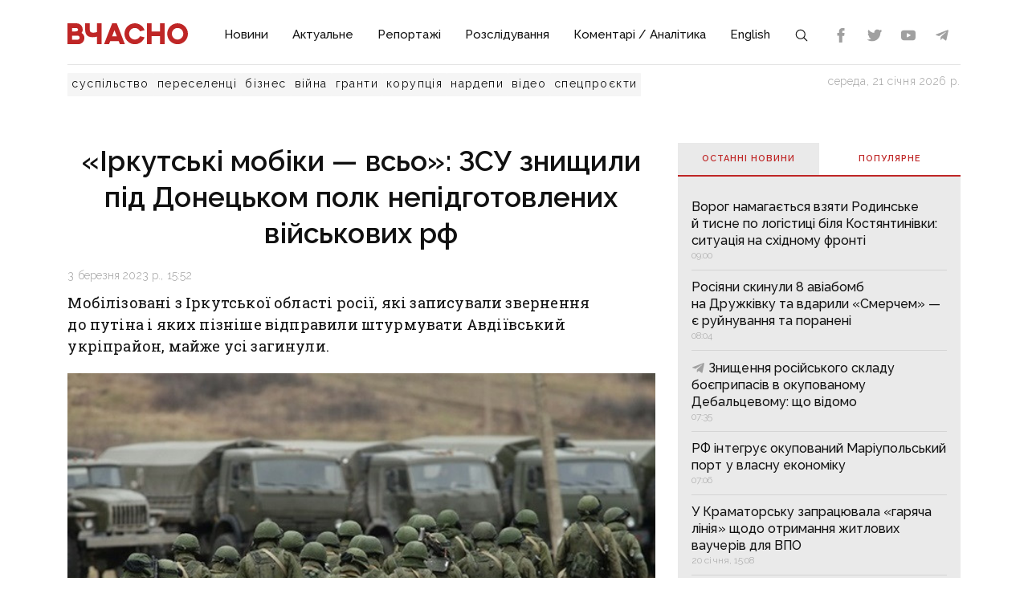

--- FILE ---
content_type: text/html;charset=utf-8
request_url: https://vchasnoua.com/news/irkutski-mobiki-vsyo-maize-ves-polk-rosiiskix-viiskovix-iaki-sturmuvali-avdiyivku-znishhenii
body_size: 19099
content:
<!DOCTYPE html>
<html lang="uk">
<head><meta charset="utf-8">
<title>«Іркутські мобіки — всьо»:  ЗСУ знищили під Донецьком полк непідготовлених військових рф - ІА «Вчасно»</title>
<meta name="viewport" content="width=device-width, initial-scale=1">
<meta name="rights" content="ОО «Вчасно»">
<meta name="twitter:site" content="@Vchasno_UA">
<meta name="twitter:creator" content="@Vchasno_UA">
<meta name="twitter:card" content="summary">
<meta name="format-detection" content="telephone=no">
<meta name="google-site-verification" content="">
<script type="application/ld+json">{"@context":"https://schema.org/","@type":"WebSite","name":"ІА «Вчасно» - новини Донбасу, головні новини в Донецьку і Луганську","url":"https://vchasnoua.com","potentialAction":{"@type":"SearchAction","target":"https://vchasnoua.com/search#gsc.q=={search_term_string}","query-input":"required name=search_term_string"}}</script>
<script type="application/ld+json">{"@context":"https://schema.org/","@type":"Organization","name":"Інформагенство «Вчасно»","url":"https://vchasnoua.com","logo":"https://vchasnoua.com/logo.svg","contactPoint":{"@type":"ContactPoint","telephone":"+38 (068) 875-15-01","email":"info@vchasnoua.com","contactType":"Редакція"},"sameAs":["https://www.facebook.com/watch/iavchasno/","https://twitter.com/Vchasno_UA","https://t.me/vchasnoua","https://www.youtube.com/channel/UCBMgo0KQHJHUGOhlezwszvA"]}</script>
<link rel="icon" type="image/png" href="/favicon.png">
<script type="application/ld+json">{"@context":"https://schema.org","@type":"NewsArticle","headline":"«Іркутські мобіки — всьо»: ЗСУ знищили під Донецьком полк непідготовлених військових рф","image":["https://vchasnoua.com/storage/news/2023/03/03/0z06eejkm7zupbve.jpeg"],"datePublished":"2023-03-03T15:52:00.000000Z","article:published_time":"2023-03-03T15:52:00.000000Z","dateModified":"2023-03-08T09:20:19.000000Z","publisher":[{"@type":"Organization","name":"ІА «Вчасно»","url":"https://vchasnoua.com"}]}</script>
<meta name="description" content="Мобілізовані з Іркутська, які записували звернення до путіна і яких пізніше відправили штурмувати Авдіївський укріпрайон, майже усі загинули.">
<meta name="og:title" content="«Іркутські мобіки — всьо»:  ЗСУ знищили під Донецьком полк непідготовлених військових рф">
<meta name="og:description" content="Мобілізовані з Іркутська, які записували звернення до путіна і яких пізніше відправили штурмувати Авдіївський укріпрайон, майже усі загинули.">
<meta name="og:url" content="https://vchasnoua.com/news/irkutski-mobiki-vsyo-maize-ves-polk-rosiiskix-viiskovix-iaki-sturmuvali-avdiyivku-znishhenii">
<meta name="og:image" content="https://vchasnoua.com/storage/news/2023/03/03/0z06eejkm7zupbve.jpeg">
<meta name="og:type" content="article">
<meta name="twitter:title" content="«Іркутські мобіки — всьо»:  ЗСУ знищили під Донецьком полк непідготовлених військових рф">
<meta name="twitter:description" content="Мобілізовані з Іркутська, які записували звернення до путіна і яких пізніше відправили штурмувати Авдіївський укріпрайон, майже усі загинули.">
<meta name="twitter:image" content="https://vchasnoua.com/storage/news/2023/03/03/0z06eejkm7zupbve.jpeg">
<meta name="twitter:image:alt" content="Непідготовлені мобілізовані росіяни гинуть на Донбасі/Фото: Корреспондент.net">
<link rel="canonical" href="https://vchasnoua.com/news/irkutski-mobiki-vsyo-maize-ves-polk-rosiiskix-viiskovix-iaki-sturmuvali-avdiyivku-znishhenii"><link rel="modulepreload" as="script" crossorigin href="/_nuxt/entry.29e31844.js"><link rel="preload" as="style" href="/_nuxt/entry.b27b44fc.css"><link rel="modulepreload" as="script" crossorigin href="/_nuxt/default.24b08634.js"><link rel="modulepreload" as="script" crossorigin href="/_nuxt/Footer.5e80d6b0.js"><link rel="modulepreload" as="script" crossorigin href="/_nuxt/Icon.4ee52fa3.js"><link rel="preload" as="style" href="/_nuxt/Icon.cf617048.css"><link rel="modulepreload" as="script" crossorigin href="/_nuxt/_plugin-vue_export-helper.c27b6911.js"><link rel="modulepreload" as="script" crossorigin href="/_nuxt/asyncData.edf3a90d.js"><link rel="modulepreload" as="script" crossorigin href="/_nuxt/SVGSprite.2747cd0d.js"><link rel="modulepreload" as="script" crossorigin href="/_nuxt/_uri_.9b41efcf.js"><link rel="modulepreload" as="script" crossorigin href="/_nuxt/components.11678d58.js"><link rel="modulepreload" as="script" crossorigin href="/_nuxt/ArticleView.ddd7d2b6.js"><link rel="modulepreload" as="script" crossorigin href="/_nuxt/client-only.7f74ca74.js"><link rel="modulepreload" as="script" crossorigin href="/_nuxt/fancybox.b1a450fd.js"><link rel="preload" as="style" href="/_nuxt/fancybox.b41c527b.css"><link rel="modulepreload" as="script" crossorigin href="/_nuxt/navigation.min.44fb5870.js"><link rel="preload" as="style" href="/_nuxt/navigation.d451784a.css"><link rel="modulepreload" as="script" crossorigin href="/_nuxt/FeedTopWeekTabs.f00cdbe2.js"><link rel="modulepreload" as="script" crossorigin href="/_nuxt/NewsFeed.ba024957.js"><link rel="modulepreload" as="script" crossorigin href="/_nuxt/SlotBanner.657d2e03.js"><link rel="preload" as="style" href="/_nuxt/SlotBanner.47168dc4.css"><link rel="modulepreload" as="script" crossorigin href="/_nuxt/NewsTopWeek.bf75c3b3.js"><link rel="modulepreload" as="script" crossorigin href="/_nuxt/NewsByCategory1.b674b652.js"><link rel="modulepreload" as="script" crossorigin href="/_nuxt/NewsVertical.ab742f4f.js"><link rel="modulepreload" as="script" crossorigin href="/_nuxt/NewsByCategory10.2086b3aa.js"><link rel="modulepreload" as="script" crossorigin href="/_nuxt/Links.8f907217.js"><link rel="modulepreload" as="script" crossorigin href="/_nuxt/style.a4d25780.js"><link rel="preload" as="style" href="/_nuxt/style.3a11cb53.css"><link rel="prefetch" as="image" type="image/svg+xml" href="/_nuxt/arrow.a9bdcfcb.svg"><link rel="prefetch" as="script" crossorigin href="/_nuxt/article.80082d5d.js"><link rel="prefetch" as="script" crossorigin href="/_nuxt/error-component.4ddfa471.js"><link rel="prefetch" as="style" href="/_nuxt/error-component.fd3ec04a.css"><link rel="stylesheet" href="/_nuxt/entry.b27b44fc.css"><link rel="stylesheet" href="/_nuxt/Icon.cf617048.css"><link rel="stylesheet" href="/_nuxt/fancybox.b41c527b.css"><link rel="stylesheet" href="/_nuxt/navigation.d451784a.css"><link rel="stylesheet" href="/_nuxt/SlotBanner.47168dc4.css"><link rel="stylesheet" href="/_nuxt/style.3a11cb53.css"><style>.container[data-v-259be2b2]{border-radius:50%;box-sizing:initial;display:inline-block;overflow:hidden;text-align:center}.spinner[data-v-259be2b2]{animation:spin-259be2b2 .9s linear infinite;border:2px solid #a1a1a1;border-radius:50%;border-right-color:transparent;box-sizing:initial;height:23px;width:23px}@keyframes spin-259be2b2{to{transform:rotate(1turn)}}.state-error[data-v-9d82030b]{align-items:center;display:flex;flex-direction:column}.retry[data-v-9d82030b]{background:transparent;border:2px solid;border-radius:5px;color:inherit;cursor:pointer;font-family:inherit;font-size:14px;margin-top:8px;outline:none;padding:2px 6px 4px;width:60px}.retry[data-v-9d82030b]:hover{opacity:.8}</style></head>
<body ><div id="__nuxt"><!--[--><div><div class="container"><div class="row"><div class="col-12"><div><nav class="navbar navbar-expand-lg navbar-light"><a href="/" class="navbar-brand"><img src="/logo.svg?v=1" alt="Логотип ІА «Вчасно»"></a><button class="navbar-toggler" type="button" data-bs-toggle="collapse" data-bs-target="#navbar" aria-controls="navbar" aria-expanded="false"><span class="navbar-toggler-icon"></span></button><div class="collapse navbar-collapse" id="navbar"><ul class="navbar-nav me-auto mb-2 mb-lg-0"><li class="nav-item"><a href="/category/novini" class="nav-link">Новини</a></li><li class="nav-item"><a href="/category/aktualne" class="nav-link">Актуальне</a></li><li class="nav-item"><a href="/category/reportazi" class="nav-link">Репортажі</a></li><li class="nav-item"><a href="/category/rozsliduvannia" class="nav-link">Розслідування</a></li><li class="nav-item"><a href="/category/komentari-analitika" class="nav-link">Коментарі / Аналітика</a></li><li class="nav-item"><a href="/category/english" class="nav-link">English</a></li><li class="nav-item"><a href="/search" class="nav-link search-icon"><span class="img" data-v-e060df82><!----><!----><!----><!----><!----><!----><!----><!----><!----><svg width="18" height="18" data-v-e060df82><use xlink:href="#search" data-v-e060df82></use></svg></span></a></li></ul><div><div class="d-flex header-links"><a class="nav-link small" target="_blank" href="https://www.facebook.com/watch/iavchasno/"><span class="img" data-v-e060df82><!----><!----><!----><!----><svg width="18" height="18" data-v-e060df82><use xlink:href="#facebook" data-v-e060df82></use></svg><!----><!----><!----><!----><!----></span></a><a class="nav-link small" target="_blank" href="https://twitter.com/Vchasno_UA"><span class="img" data-v-e060df82><!----><!----><!----><!----><!----><svg width="18" height="18" data-v-e060df82><use xlink:href="#twitter" data-v-e060df82></use></svg><!----><!----><!----><!----></span></a><a class="nav-link small" target="_blank" href="https://www.youtube.com/channel/UCBMgo0KQHJHUGOhlezwszvA"><span class="img" data-v-e060df82><!----><!----><!----><!----><!----><!----><svg width="18" height="18" data-v-e060df82><use xlink:href="#youtube" data-v-e060df82></use></svg><!----><!----><!----></span></a><a class="nav-link small" target="_blank" href="https://t.me/vchasnoua"><span class="img" data-v-e060df82><!----><!----><!----><svg width="18" height="18" data-v-e060df82><use xlink:href="#telegram" data-v-e060df82></use></svg><!----><!----><!----><!----><!----><!----></span></a></div></div></div></nav></div><div class="header-tags"><div class="header-tags__links"><!--[--><a href="/tag/suspilstvo" class="">суспільство</a><a href="/tag/pereselenci" class="">переселенці</a><a href="/tag/biznes" class="">бізнес</a><a href="/tag/viina" class="">війна</a><a href="/tag/granti" class="">гранти</a><a href="/tag/korupciia" class="">корупція</a><a href="/tag/nardepi" class="">нардепи</a><!--]--><a href="/category/video" class="">відео</a><a href="/category/spetsproekty" class="">спецпроєкти</a></div><div class="header-tags__nowdate">середа, 21 січня 2026 р.</div></div></div></div></div><!--[--><!--[--><div><!--[--><!----><!----><!----><!----><!----><!----><!----><!----><!----><!----><!----><!----><!--]--><div class="container"><div class="row mt-4 mb-4"><div class="col-md-8"><!--[--><div><div class="innernews mt-4"><h1>«Іркутські мобіки — всьо»: ЗСУ знищили під Донецьком полк непідготовлених військових рф</h1><div class="date"></div><div><div class="lead"><p>Мобілізовані з Іркутської області росії, які записували звернення до путіна і яких пізніше відправили штурмувати Авдіївський укріпрайон, майже усі загинули.</p></div><section class="section section-image"><div class="image-block"><div class="image image-editable lazy-image" rel="gallery" data-src="https://vchasnoua.com/storage/news/2023/03/03/0z06eejkm7zupbve.jpeg" data-caption="Непідготовлені мобілізовані росіяни гинуть на Донбасі/Фото: Корреспондент.net"></div><div class="image-alt"><p>Непідготовлені мобілізовані росіяни гинуть на Донбасі/Фото: Корреспондент.net</p></div></div></section></div><!----><div class="text-news mt-3"><p><div class="editor__item canBeDeleted"><div class="cntnr"><div class="section-paragraph editable"></p>
<p><span style="letter-spacing: 0.01em;">На початку березня непідготованих мобілізованих з рф відправили воювати на Донеччину. Родичі двох бойовиків із цього полку повідомили, що практично усі рашисти загинули.</span></p><div>" Мій віддзвонився — осколкове, у шпиталі. Каже, від полку нічого не лишилося. Відомо поки що лише про двох поранених, інші або загинули, або кинуті там у важкому становищі. Йому дадуть лише тиждень! Потім знову кинуть «на передок»! — каже дружина одного мобілізованого в коментарі «Сибирь.Реалии».</div><div></div></div></div></div><div class="editor__item canBeDeleted"><div class="cntnr"><div class="editable"><p><b>ЧИТАЙТЕ ТАКОЖ: </b><span style="letter-spacing: 0.01em;"><a href="https://vchasnoua.com/news/video-voiujemo-do-ostannyogo-soldata-a-potim-nadisliut-novix-rosiiski-mobiki-skarzatsia-na-svoiu-doliu">ВІДЕО. «Воюємо до останнього солдата, а потім надішлють нових», — російські «мобіки» скаржаться на свою долю</a></span></p></div></div></div><div class="editor__item canBeDeleted"><div class="cntnr"><div class="section section-paragraph editable"><p>Нагадаємо, мобілізовані рашисти із полку 1439 з іркутська тричі записували відеозвернення до президента рф путіна та міністра оборони сергія шойгу. Вони скаржилися на те, що їх хочуть відправити на український фронт як штурмовиків.</p><p>Відомо, що раніше російських військовослужбовців готували для охорони стратегічних об'єктів, але пізніше командування відправило до військової частини під Донецьк.</p></div></div></div><div class="editor__item canBeDeleted"><div class="cntnr cntnr--images"><section class="section section-image"><div class="image-block"><div class="image image-editable lazy-image" data-caption="Фото: скріншот з першого відеозвернення мобілізованих" data-src="https://vchasnoua.com/storage/news/2023/03/03/dqbqfpt2xggfswrc.jpg" rel="gallery"></div><div class="image-alt editable" data-placeholder="Підпис до зображення"><p>Фото: скріншот з першого відеозвернення мобілізованих</p></div></div></section></div></div><div class="editor__item canBeDeleted"><div class="cntnr"><div class="editable"><p><b>ЧИТАЙТЕ ТАКОЖ: </b><span style="letter-spacing: 0.01em;"><a href="https://vchasnoua.com/news/zbuntovanix-irkutskix-mobikiv-iaki-skarzilisia-na-pogrozi-komandiriv-kinuli-na-sturm-avdiyivki">Збунтованих іркутських «мобіків», які скаржилися на погрози командирів, кинули на штурм Авдіївки</a></span></p></div></div></div><div class="editor__item canBeDeleted"><div class="cntnr"><div class="section section-paragraph editable"><p>У своєму третьому зверненні бойовики заявили, що їх відправили на забій без підтримки артилерії, зв’язку, саперів і розвідки. Окрім того, командування «днр», за словами рашистів, розстрілювало з кулеметів та БМП «своїх» мобілізованих за те, що вони відмовилися йти до штурмових підрозділів.</p><p>Своєю чергою, губернатор іркутської області ігор кобзєв повідомив, що у полку провели «індивідуальні бесіди», а чоловіків мали перевести на нове місце служби. </p><p>Однак, «мобіків» все одно відправили штурмувати Авдіївський укріпрайон.</p><br />
<div>Такі дії командування бойовиків так званої «днр» свідчить про те, що тут сформовано загороджувальні загони, які стріляють у мобілізованих із росії.</div><div></div><p>«Як усе, однак, повернулося… Зовсім недавно росіяни відправляли на забій донецьких „мобіків“. Тепер донецькі мстять росіянам», — прокоментував ситуацію журналіст та політичний оглядач Денис Казанський.</p></div></div></div><div class="editor__item canBeDeleted"><div class="cntnr"><div class="telegram editable"><p><b>Оперативну інформацію про події Донбасу публікуємо у телеграм-каналі <a href="https://t.me/vchasnoua" target="_blank">t.me/vchasnoua</a>. Приєднуйтеся!</b></p>
<p></div></div></div></p></div></div><!----><div class="tags tags-light mb-4"><!--[--><a href="/tag/novini-donbasu" class="">новини Донбасу</a><a href="/tag/viina" class="">війна</a><a href="/tag/mobilizovani-rf" class="">мобілізовані рф</a><a href="/tag/irkutski-mobiki" class="">іркутські мобіки</a><a href="/tag/zsu" class="">ЗСУ</a><a href="/tag/avdiyivka" class="">Авдіївка</a><!--]--></div><span></span><div class="related" data-index="0" style="min-height:200px;"><!----></div></div><!--]--><span></span></div><div class="col-md-4 mt-4 mb-4"><div><!--[--><div class="nav nav-tabs header-title header-title__double" id="nav-tab" role="tablist"><a href="#" class="active" id="nav-newsfeed" data-bs-toggle="tab" data-bs-target="#nav-newsfeed-pane" role="tab" aria-controls="nav-newsfeed" aria-selected="true">Останні новини</a><a href="#" class="" id="nav-topweek" data-bs-toggle="tab" data-bs-target="#nav-topweek-pane" role="tab" aria-controls="nav-topweek" aria-selected="false">Популярнe</a></div><div class="tab-content" id="nav-tabContent"><div class="tab-pane fade show active" id="nav-newsfeed-pane" role="tabpanel" aria-labelledby="nav-newsfeed-tab" tabindex="0"><div class="news-list"><!--[--><div class="news-list__item"><!----><a href="/news/vorog-namagajetsia-vziati-rodinske-i-tisne-po-logistici-bilia-kostiantinivki-situaciia-na-sxidnomu-fronti" class=""><!----><span class="title">Ворог намагається взяти Родинське й тисне по логістиці біля Костянтинівки: ситуація на східному фронті</span><!----><span class="date"></span></a></div><div class="news-list__item"><!----><a href="/news/rosiiani-skinuli-8-aviabomb-na-druzkivku-ta-vdarili-smercem-je-ruinuvannia-ta-poraneni" class=""><!----><span class="title">Росіяни скинули 8 авіабомб на Дружківку та вдарили «Смерчем» — є руйнування та поранені</span><!----><span class="date"></span></a></div><div class="news-list__item"><!----><a href="/news/znishhennia-rosiiskogo-skladu-bojepripasiv-v-okupovanomu-debalcevomu-shho-vidomo" class=""><!--[--><!----><!----><!----><!----><!----><!----><span class="img" data-v-e060df82><!----><!----><!----><svg width="17" height="17" data-v-e060df82><use xlink:href="#telegram" data-v-e060df82></use></svg><!----><!----><!----><!----><!----><!----></span><!--]--><span class="title">Знищення російського складу боєприпасів в окупованому Дебальцевому: що відомо</span><!----><span class="date"></span></a></div><div class="news-list__item"><!----><a href="/news/rf-integruje-okupovanii-mariupolskii-port-u-vlasnu-ekonomiku" class=""><!----><span class="title">РФ інтегрує окупований Маріупольський порт у власну економіку</span><!----><span class="date"></span></a></div><div class="news-list__item"><!----><a href="/news/u-kramatorsku-zapraciuvala-gariaca-liniia-shhodo-otrimannia-zitlovix-vauceriv-dlia-vpo" class=""><!----><span class="title">У Краматорську запрацювала «гаряча лінія» щодо отримання житлових ваучерів для ВПО</span><!----><span class="date"></span></a></div><div class="news-list__item"><!----><a href="/news/protivnik-v-strileckomu-boiu-ne-vivozit-istoriia-viiskovix-iaki-zacistili-2-km-vulici-na-doneccini-i-znishhili-18-okupantiv" class=""><!--[--><!----><!----><span class="img" data-v-e060df82><!----><!----><!----><!----><svg width="17" height="17" data-v-e060df82><use xlink:href="#facebook" data-v-e060df82></use></svg><!----><!----><!----><!----><!----></span><!----><!----><!----><!----><!--]--><span class="title">«Противник в стрілецькому бою не вивозить»: історія військових, які зачистили 2 км вулиці на Донеччині й знищили 18 окупантів</span><!----><span class="date"></span></a></div><div class="news-list__item"><!----><a href="/news/bez-opalennia-i-svitla-mariupolci-skarzatsia-na-xolod-v-domivkax-cerez-vidsutnist-komunikacii" class=""><!--[--><!----><span class="img" data-v-e060df82><!----><svg width="17" height="17" data-v-e060df82><use xlink:href="#photo" data-v-e060df82></use></svg><!----><!----><!----><!----><!----><!----><!----><!----></span><!----><!----><!----><!----><!----><!--]--><span class="title">Без опалення і світла: маріупольці скаржаться на холод в домівках через відсутність комунікацій</span><!----><span class="date"></span></a></div><div class="news-list__item"><!----><a href="/news/rosiiani-skinuli-na-druzkivku-sist-aviabomb-cetvero-liudei-poraneno" class=""><!--[--><!----><span class="img" data-v-e060df82><!----><svg width="17" height="17" data-v-e060df82><use xlink:href="#photo" data-v-e060df82></use></svg><!----><!----><!----><!----><!----><!----><!----><!----></span><!----><!----><!----><!----><!----><!--]--><span class="title">Росіяни скинули на Дружківку шість авіабомб, четверо людей поранено</span><!----><span class="date"></span></a></div><div class="news-list__item"><!----><a href="/news/treba-obirati-skilki-xlopciv-zagine-piatero-ci-odin-shho-vidbuvajetsia-u-pokrovsku-v-ostannyomu-neokupovanomu-raioni" class=""><!--[--><!----><span class="img" data-v-e060df82><!----><svg width="17" height="17" data-v-e060df82><use xlink:href="#photo" data-v-e060df82></use></svg><!----><!----><!----><!----><!----><!----><!----><!----></span><!----><!----><!----><!----><!----><!--]--><span class="title">«Треба обирати, скільки хлопців загине: п’ятеро чи один»: що відбувається у Покровську в останньому неокупованому районі</span><!----><span class="date"></span></a></div><div class="news-list__item"><!----><a href="/news/prosu-xliba-u-kostiantinivci-ukrayinskii-pilot-skinuv-zinci-produkti-z-drona" class=""><!--[--><!----><span class="img" data-v-e060df82><!----><svg width="17" height="17" data-v-e060df82><use xlink:href="#photo" data-v-e060df82></use></svg><!----><!----><!----><!----><!----><!----><!----><!----></span><!----><!----><!----><!----><!----><!--]--><span class="title">«Прошу хліба»: у Костянтинівці український пілот скинув жінці продукти з дрона</span><!----><span class="date"></span></a></div><!--]--></div></div><div class="tab-pane fade" id="nav-topweek-pane" role="tabpanel" aria-labelledby="nav-topweek-tab" tabindex="0"><div><div class="news-list"><!--[--><div class="news-list__item"><!----><a href="/news/video-my-svoi-prisli-na-pomoshh-ukrayinski-desantniki-xitristiu-likviduvali-protivnika-u-mirnogradi" class=""><!--[--><!----><!----><!----><!----><!----><!----><span class="img" data-v-e060df82><!----><!----><!----><svg width="17" height="17" data-v-e060df82><use xlink:href="#telegram" data-v-e060df82></use></svg><!----><!----><!----><!----><!----><!----></span><!--]--><span class="title">ВІДЕО. «Мы свои, пришли на помощь»: українські десантники хитрістю ліквідували противника у Мирнограді</span><!----><div class="info"><span class="date"></span><span class="views"><span class="img" data-v-e060df82><!----><!----><svg width="17" height="17" data-v-e060df82><use xlink:href="#views" data-v-e060df82></use></svg><!----><!----><!----><!----><!----><!----><!----></span> 69766</span></div></a></div><div class="news-list__item"><!----><a href="/news/materi-nocami-ne-spliat-shhob-ditei-ne-rozibrali-na-organi-iak-rosiiska-propaganda-zrivaje-evakuaciiu-ditei-na-doneccini" class=""><!--[--><!----><span class="img" data-v-e060df82><!----><svg width="17" height="17" data-v-e060df82><use xlink:href="#photo" data-v-e060df82></use></svg><!----><!----><!----><!----><!----><!----><!----><!----></span><!----><!----><!----><!----><!----><!--]--><span class="title">«Матері ночами не сплять, щоб дітей не розібрали на органи»: як російська пропаганда зриває евакуацію дітей на Донеччині</span><!----><div class="info"><span class="date"></span><span class="views"><span class="img" data-v-e060df82><!----><!----><svg width="17" height="17" data-v-e060df82><use xlink:href="#views" data-v-e060df82></use></svg><!----><!----><!----><!----><!----><!----><!----></span> 9454</span></div></a></div><div class="news-list__item"><!----><a href="/news/odiag-igraski-ta-liki-na-shho-mozna-vikoristati-65-tis-grn-zimovoyi-pidtrimki" class=""><!----><span class="title">Одяг, іграшки та ліки: на що можна використати 6,5 тис. грн зимової підтримки</span><!----><div class="info"><span class="date"></span><span class="views"><span class="img" data-v-e060df82><!----><!----><svg width="17" height="17" data-v-e060df82><use xlink:href="#views" data-v-e060df82></use></svg><!----><!----><!----><!----><!----><!----><!----></span> 6967</span></div></a></div><div class="news-list__item"><!----><a href="/news/inkoli-po-sim-droniv-nad-nami-kruzliaje-iak-remontniki-dtek-povertaiut-svitlo-v-siri-mista-doneccini" class=""><!--[--><!----><span class="img" data-v-e060df82><!----><svg width="17" height="17" data-v-e060df82><use xlink:href="#photo" data-v-e060df82></use></svg><!----><!----><!----><!----><!----><!----><!----><!----></span><!----><!----><!----><!----><!----><!--]--><span class="title">«Інколи по сім дронів над нами кружляє»: як ремонтники ДТЕК повертають світло в «сірі» міста Донеччини</span><!----><div class="info"><span class="date"></span><span class="views"><span class="img" data-v-e060df82><!----><!----><svg width="17" height="17" data-v-e060df82><use xlink:href="#views" data-v-e060df82></use></svg><!----><!----><!----><!----><!----><!----><!----></span> 5599</span></div></a></div><div class="news-list__item"><!----><a href="/news/video-lise-ruyini-ta-mogili-u-dvorax-u-znishhenomu-rosiianami-vugledari-vizivaiut-blizko-20-liudei" class=""><!--[--><!----><!----><!----><!----><!----><!----><span class="img" data-v-e060df82><!----><!----><!----><svg width="17" height="17" data-v-e060df82><use xlink:href="#telegram" data-v-e060df82></use></svg><!----><!----><!----><!----><!----><!----></span><!--]--><span class="title">ВІДЕО. Лише руїни та могили у дворах: у знищеному росіянами Вугледарі виживають близько 20 людей</span><!----><div class="info"><span class="date"></span><span class="views"><span class="img" data-v-e060df82><!----><!----><svg width="17" height="17" data-v-e060df82><use xlink:href="#views" data-v-e060df82></use></svg><!----><!----><!----><!----><!----><!----><!----></span> 3652</span></div></a></div><div class="news-list__item"><!----><a href="/news/vid-dopomogi-do-kriminalnix-sprav-iak-gromadi-luganshhini-pidtrimali-sili-zaxistu-na-ponad-25-miliardi" class=""><!--[--><!----><span class="img" data-v-e060df82><!----><svg width="17" height="17" data-v-e060df82><use xlink:href="#photo" data-v-e060df82></use></svg><!----><!----><!----><!----><!----><!----><!----><!----></span><!----><!----><!----><!----><!----><!--]--><span class="title">Від допомоги до кримінальних справ: як громади Луганщини підтримали Сили захисту на понад 2,5 мільярди</span><!----><div class="info"><span class="date"></span><span class="views"><span class="img" data-v-e060df82><!----><!----><svg width="17" height="17" data-v-e060df82><use xlink:href="#views" data-v-e060df82></use></svg><!----><!----><!----><!----><!----><!----><!----></span> 3201</span></div></a></div><div class="news-list__item"><!----><a href="/news/kostiantinivka-drg-prosocuiutsia-u-bagatopoverxivki-prote-perestrilki-z-rosiianami-u-misti-shhe-ne-vidbuvalisia" class=""><!--[--><!----><span class="img" data-v-e060df82><!----><svg width="17" height="17" data-v-e060df82><use xlink:href="#photo" data-v-e060df82></use></svg><!----><!----><!----><!----><!----><!----><!----><!----></span><!----><!----><!----><!----><!----><!--]--><span class="title">Костянтинівка: ДРГ просочуються у багатоповерхівки, проте перестрілки з росіянами у місті ще не відбувалися</span><!----><div class="info"><span class="date"></span><span class="views"><span class="img" data-v-e060df82><!----><!----><svg width="17" height="17" data-v-e060df82><use xlink:href="#views" data-v-e060df82></use></svg><!----><!----><!----><!----><!----><!----><!----></span> 3134</span></div></a></div><div class="news-list__item"><!----><a href="/news/podixati-povitriam-kostuje-zittia-i-kincivok-tomu-pixota-robit-use-v-norax-starsii-serzant-93-ombr-pro-miasorubku-bilia-kostiantinivki-1" class=""><!--[--><!----><span class="img" data-v-e060df82><!----><svg width="17" height="17" data-v-e060df82><use xlink:href="#photo" data-v-e060df82></use></svg><!----><!----><!----><!----><!----><!----><!----><!----></span><!----><!----><!----><!----><!----><!--]--><span class="title">«Подихати повітрям» коштує життя й кінцівок, тому піхота робить усе в норах&quot;, — старший сержант 93 ОМБр про «м&#39;ясорубку» біля Костянтинівки</span><!----><div class="info"><span class="date"></span><span class="views"><span class="img" data-v-e060df82><!----><!----><svg width="17" height="17" data-v-e060df82><use xlink:href="#views" data-v-e060df82></use></svg><!----><!----><!----><!----><!----><!----><!----></span> 2965</span></div></a></div><div class="news-list__item"><!----><a href="/news/viplati-vpo-zrosla-suma-granicnogo-doxodu-iakii-daje-pravo-na-otrimannia-grosovoyi-dopomogi" class=""><!----><span class="title">Виплати ВПО: зросла сума граничного доходу, який дає право на отримання грошової допомоги</span><!----><div class="info"><span class="date"></span><span class="views"><span class="img" data-v-e060df82><!----><!----><svg width="17" height="17" data-v-e060df82><use xlink:href="#views" data-v-e060df82></use></svg><!----><!----><!----><!----><!----><!----><!----></span> 2964</span></div></a></div><div class="news-list__item"><!----><a href="/news/trimalisia-do-ostannyogo-virili-navit-u-trampa-ta-vorozok-iak-pidprijemicia-z-kostiantinivki-relokuvala-kaviarniu-u-kramatorsk" class=""><!--[--><!----><span class="img" data-v-e060df82><!----><svg width="17" height="17" data-v-e060df82><use xlink:href="#photo" data-v-e060df82></use></svg><!----><!----><!----><!----><!----><!----><!----><!----></span><!----><!----><!----><!----><!----><!--]--><span class="title">«Трималися до останнього, вірили навіть у Трампа та ворожок»: як підприємиця з Костянтинівки релокувала кав’ярню у Краматорськ</span><!----><div class="info"><span class="date"></span><span class="views"><span class="img" data-v-e060df82><!----><!----><svg width="17" height="17" data-v-e060df82><use xlink:href="#views" data-v-e060df82></use></svg><!----><!----><!----><!----><!----><!----><!----></span> 2725</span></div></a></div><!--]--></div></div></div></div><!--]--><div class="mt-4"><!----></div><div data-index="1" style="min-height:200px;"><!----></div><div data-index="3" style="min-height:200px;"><!----></div><div data-index="2" style="min-height:200px;"><!----></div><div data-index="0" style="min-height:200px;"><!----></div></div><!----></div></div><!----></div><!----></div><!--]--><!--]--><footer><div class="container"><div class="row borderbottom"><div class="col-sm-4"><img src="/logo_white.svg?v=1" class="footerlogo"><p>2026 © Інформаційне агентство «Вчасно» — новини Донбасу.<br>2026 © ГО &quot;Медіа-Погляд&quot;.<br>Ідентифікатор медіа R40-05538</p><p>Права на всі матеріали належать ГО &quot;Медіа-Погляд&quot; (якщо не вказано інше) та охороняються Законом України «Про авторське право і суміжні права». Усі текстові матеріали поширюються відповідно до ліцензії CC BY-NC-ND 4.0.</p><p>Сайт створено за підтримки DW Akademie</p><p>Розроблено <a href="https://idev.agency/" target="_blank">iDev</a></p></div><div class="col-sm-4"><a href="/pro-nas" class="header-title header-title__white mt-3 mb-4">Про нас</a><a href="/partneri" class="header-title header-title__white mt-3 mb-4">Партнери</a><a href="/tiznevii-daidzest" class="header-title header-title__white mt-3 mb-4">Тижневий дайджест</a><a href="/feed" class="header-title header-title__white mt-3 mb-4">RSS</a><div class="social-header">Підписуйтесь на нас:</div><div class="social d-flex"><a class="mx-2" target="_blank" href="https://www.facebook.com/watch/iavchasno/"><span class="img" data-v-e060df82><!----><!----><!----><!----><svg width="24" height="24" data-v-e060df82><use xlink:href="#facebook" data-v-e060df82></use></svg><!----><!----><!----><!----><!----></span></a><a class="mx-2" target="_blank" href="https://twitter.com/Vchasno_UA"><span class="img" data-v-e060df82><!----><!----><!----><!----><!----><svg width="24" height="24" data-v-e060df82><use xlink:href="#twitter" data-v-e060df82></use></svg><!----><!----><!----><!----></span></a><a class="mx-2" target="_blank" href="https://www.youtube.com/channel/UCBMgo0KQHJHUGOhlezwszvA"><span class="img" data-v-e060df82><!----><!----><!----><!----><!----><!----><svg width="24" height="24" data-v-e060df82><use xlink:href="#youtube" data-v-e060df82></use></svg><!----><!----><!----></span></a><a class="mx-2" target="_blank" href="https://t.me/vchasnoua"><span class="img" data-v-e060df82><!----><!----><!----><svg width="24" height="24" data-v-e060df82><use xlink:href="#telegram" data-v-e060df82></use></svg><!----><!----><!----><!----><!----><!----></span></a></div></div><div class="col-sm-4"><!----></div></div></div></footer><svg style="display:none;"><symbol id="youtube" viewBox="0 0 310 310"><path d="M297.917,64.645c-11.19-13.302-31.85-18.728-71.306-18.728H83.386c-40.359,0-61.369,5.776-72.517,19.938 C0,79.663,0,100.008,0,128.166v53.669c0,54.551,12.896,82.248,83.386,82.248h143.226c34.216,0,53.176-4.788,65.442-16.527 C304.633,235.518,310,215.863,310,181.835v-53.669C310,98.471,309.159,78.006,297.917,64.645z M199.021,162.41l-65.038,33.991 c-1.454,0.76-3.044,1.137-4.632,1.137c-1.798,0-3.592-0.484-5.181-1.446c-2.992-1.813-4.819-5.056-4.819-8.554v-67.764 c0-3.492,1.822-6.732,4.808-8.546c2.987-1.814,6.702-1.938,9.801-0.328l65.038,33.772c3.309,1.718,5.387,5.134,5.392,8.861 C204.394,157.263,202.325,160.684,199.021,162.41z"></path></symbol><symbol id="photo" viewBox="0 0 52 52"><path d="M26,20c-4.4,0-8,3.6-8,8s3.6,8,8,8s8-3.6,8-8S30.4,20,26,20z"></path><path d="M46,14h-5.2c-1.4,0-2.6-0.7-3.4-1.8l-2.3-3.5C34.4,7,32.7,6,30.9,6h-9.8c-1.8,0-3.5,1-4.3,2.7l-2.3,3.5 c-0.7,1.1-2,1.8-3.4,1.8H6c-2.2,0-4,1.8-4,4v24c0,2.2,1.8,4,4,4h40c2.2,0,4-1.8,4-4V18C50,15.8,48.2,14,46,14z M26,40 c-6.6,0-12-5.4-12-12s5.4-12,12-12s12,5.4,12,12S32.6,40,26,40z"></path></symbol><symbol id="views" viewBox="0 0 612 612"><path d="M609.608,315.426c3.19-5.874,3.19-12.979,0-18.853c-58.464-107.643-172.5-180.72-303.607-180.72 S60.857,188.931,2.393,296.573c-3.19,5.874-3.19,12.979,0,18.853C60.858,423.069,174.892,496.147,306,496.147 S551.143,423.069,609.608,315.426z M306,451.855c-80.554,0-145.855-65.302-145.855-145.855S225.446,160.144,306,160.144 S451.856,225.446,451.856,306S386.554,451.855,306,451.855z"></path><path d="M306,231.67c-6.136,0-12.095,0.749-17.798,2.15c5.841,6.76,9.383,15.563,9.383,25.198c0,21.3-17.267,38.568-38.568,38.568 c-9.635,0-18.438-3.541-25.198-9.383c-1.401,5.703-2.15,11.662-2.15,17.798c0,41.052,33.279,74.33,74.33,74.33 s74.33-33.279,74.33-74.33S347.052,231.67,306,231.67z"></path></symbol><symbol id="telegram" viewBox="0 0 32 32"><path d="M29.919 6.163l-4.225 19.925c-0.319 1.406-1.15 1.756-2.331 1.094l-6.438-4.744-3.106 2.988c-0.344 0.344-0.631 0.631-1.294 0.631l0.463-6.556 11.931-10.781c0.519-0.462-0.113-0.719-0.806-0.256l-14.75 9.288-6.35-1.988c-1.381-0.431-1.406-1.381 0.288-2.044l24.837-9.569c1.15-0.431 2.156 0.256 1.781 2.013z"></path></symbol><symbol id="facebook" viewBox="0 0 310 310"><path d="M81.703,165.106h33.981V305c0,2.762,2.238,5,5,5h57.616c2.762,0,5-2.238,5-5V165.765h39.064 c2.54,0,4.677-1.906,4.967-4.429l5.933-51.502c0.163-1.417-0.286-2.836-1.234-3.899c-0.949-1.064-2.307-1.673-3.732-1.673h-44.996 V71.978c0-9.732,5.24-14.667,15.576-14.667c1.473,0,29.42,0,29.42,0c2.762,0,5-2.239,5-5V5.037c0-2.762-2.238-5-5-5h-40.545 C187.467,0.023,186.832,0,185.896,0c-7.035,0-31.488,1.381-50.804,19.151c-21.402,19.692-18.427,43.27-17.716,47.358v37.752H81.703 c-2.762,0-5,2.238-5,5v50.844C76.703,162.867,78.941,165.106,81.703,165.106z"></path></symbol><symbol id="twitter" viewBox="0 0 310 310"><path d="M302.973,57.388c-4.87,2.16-9.877,3.983-14.993,5.463c6.057-6.85,10.675-14.91,13.494-23.73 c0.632-1.977-0.023-4.141-1.648-5.434c-1.623-1.294-3.878-1.449-5.665-0.39c-10.865,6.444-22.587,11.075-34.878,13.783 c-12.381-12.098-29.197-18.983-46.581-18.983c-36.695,0-66.549,29.853-66.549,66.547c0,2.89,0.183,5.764,0.545,8.598 C101.163,99.244,58.83,76.863,29.76,41.204c-1.036-1.271-2.632-1.956-4.266-1.825c-1.635,0.128-3.104,1.05-3.93,2.467 c-5.896,10.117-9.013,21.688-9.013,33.461c0,16.035,5.725,31.249,15.838,43.137c-3.075-1.065-6.059-2.396-8.907-3.977 c-1.529-0.851-3.395-0.838-4.914,0.033c-1.52,0.871-2.473,2.473-2.513,4.224c-0.007,0.295-0.007,0.59-0.007,0.889 c0,23.935,12.882,45.484,32.577,57.229c-1.692-0.169-3.383-0.414-5.063-0.735c-1.732-0.331-3.513,0.276-4.681,1.597 c-1.17,1.32-1.557,3.16-1.018,4.84c7.29,22.76,26.059,39.501,48.749,44.605c-18.819,11.787-40.34,17.961-62.932,17.961 c-4.714,0-9.455-0.277-14.095-0.826c-2.305-0.274-4.509,1.087-5.294,3.279c-0.785,2.193,0.047,4.638,2.008,5.895 c29.023,18.609,62.582,28.445,97.047,28.445c67.754,0,110.139-31.95,133.764-58.753c29.46-33.421,46.356-77.658,46.356-121.367 c0-1.826-0.028-3.67-0.084-5.508c11.623-8.757,21.63-19.355,29.773-31.536c1.237-1.85,1.103-4.295-0.33-5.998 C307.394,57.037,305.009,56.486,302.973,57.388z"></path></symbol><symbol id="tiktok" viewBox="0 0 32 32"><path d="M16.708 0.027c1.745-0.027 3.48-0.011 5.213-0.027 0.105 2.041 0.839 4.12 2.333 5.563 1.491 1.479 3.6 2.156 5.652 2.385v5.369c-1.923-0.063-3.855-0.463-5.6-1.291-0.76-0.344-1.468-0.787-2.161-1.24-0.009 3.896 0.016 7.787-0.025 11.667-0.104 1.864-0.719 3.719-1.803 5.255-1.744 2.557-4.771 4.224-7.88 4.276-1.907 0.109-3.812-0.411-5.437-1.369-2.693-1.588-4.588-4.495-4.864-7.615-0.032-0.667-0.043-1.333-0.016-1.984 0.24-2.537 1.495-4.964 3.443-6.615 2.208-1.923 5.301-2.839 8.197-2.297 0.027 1.975-0.052 3.948-0.052 5.923-1.323-0.428-2.869-0.308-4.025 0.495-0.844 0.547-1.485 1.385-1.819 2.333-0.276 0.676-0.197 1.427-0.181 2.145 0.317 2.188 2.421 4.027 4.667 3.828 1.489-0.016 2.916-0.88 3.692-2.145 0.251-0.443 0.532-0.896 0.547-1.417 0.131-2.385 0.079-4.76 0.095-7.145 0.011-5.375-0.016-10.735 0.025-16.093z"></path></symbol><symbol id="instagram" viewBox="0 0 1024 1024"><path d="M512 378.7c-73.4 0-133.3 59.9-133.3 133.3S438.6 645.3 512 645.3 645.3 585.4 645.3 512 585.4 378.7 512 378.7zM911.8 512c0-55.2.5-109.9-2.6-165-3.1-64-17.7-120.8-64.5-167.6-46.9-46.9-103.6-61.4-167.6-64.5-55.2-3.1-109.9-2.6-165-2.6-55.2 0-109.9-.5-165 2.6-64 3.1-120.8 17.7-167.6 64.5C132.6 226.3 118.1 283 115 347c-3.1 55.2-2.6 109.9-2.6 165s-.5 109.9 2.6 165c3.1 64 17.7 120.8 64.5 167.6 46.9 46.9 103.6 61.4 167.6 64.5 55.2 3.1 109.9 2.6 165 2.6 55.2 0 109.9.5 165-2.6 64-3.1 120.8-17.7 167.6-64.5 46.9-46.9 61.4-103.6 64.5-167.6 3.2-55.1 2.6-109.8 2.6-165zM512 717.1c-113.5 0-205.1-91.6-205.1-205.1S398.5 306.9 512 306.9 717.1 398.5 717.1 512 625.5 717.1 512 717.1zm213.5-370.7c-26.5 0-47.9-21.4-47.9-47.9s21.4-47.9 47.9-47.9 47.9 21.4 47.9 47.9a47.84 47.84 0 0 1-47.9 47.9z"></path></symbol><symbol id="search" viewBox="0 0 512 512"><path d="M221.09 64a157.09 157.09 0 10157.09 157.09A157.1 157.1 0 00221.09 64z" fill="none" stroke="currentColor" stroke-miterlimit="10" stroke-width="32"></path><path fill="none" stroke="currentColor" stroke-linecap="round" stroke-miterlimit="10" stroke-width="32" d="M338.29 338.29L448 448"></path></symbol><symbol id="play" viewBox="0 0 512 512"><path d="M133 440a35.37 35.37 0 01-17.5-4.67c-12-6.8-19.46-20-19.46-34.33V111c0-14.37 7.46-27.53 19.46-34.33a35.13 35.13 0 0135.77.45l247.85 148.36a36 36 0 010 61l-247.89 148.4A35.5 35.5 0 01133 440z"></path></symbol></svg></div><!--]--></div><script>window.__NUXT__=(function(a,b,c,d,e,f,g,h,i,j,k,l,m,n,o,p,q,r,s,t,u,v,w,x,y,z,A,B,C,D,E,F){return {data:{"news/irkutski-mobiki-vsyo-maize-ves-polk-rosiiskix-viiskovix-iaki-sturmuvali-avdiyivku-znishhenii":{id:n,like:a,dislike:a,facebook:a,telegram:a,is_video:f,is_feed:c,is_highlight:a,is_bold:a,views_count:2419,type:g,settings:[],name:"«Іркутські мобіки — всьо»: ЗСУ знищили під Донецьком полк непідготовлених військових рф",uri:"irkutski-mobiki-vsyo-maize-ves-polk-rosiiskix-viiskovix-iaki-sturmuvali-avdiyivku-znishhenii",text:"\u003Cp\u003E\u003Cdiv class=\"editor__item canBeDeleted\"\u003E\u003Cdiv class=\"cntnr\"\u003E\u003Cdiv class=\"section-paragraph editable\"\u003E\u003C\u002Fp\u003E\n\u003Cp\u003E\u003Cspan style=\"letter-spacing: 0.01em;\"\u003EНа початку березня непідготованих мобілізованих з рф відправили воювати на Донеччину. Родичі двох бойовиків із цього полку повідомили, що практично усі рашисти загинули.\u003C\u002Fspan\u003E\u003C\u002Fp\u003E\u003Cdiv\u003E\" Мій віддзвонився — осколкове, у шпиталі. Каже, від полку нічого не лишилося. Відомо поки що лише про двох поранених, інші або загинули, або кинуті там у важкому становищі. Йому дадуть лише тиждень! Потім знову кинуть «на передок»! — каже дружина одного мобілізованого в коментарі «Сибирь.Реалии».\u003C\u002Fdiv\u003E\u003Cdiv\u003E\u003C\u002Fdiv\u003E\u003C\u002Fdiv\u003E\u003C\u002Fdiv\u003E\u003C\u002Fdiv\u003E\u003Cdiv class=\"editor__item canBeDeleted\"\u003E\u003Cdiv class=\"cntnr\"\u003E\u003Cdiv class=\"editable\"\u003E\u003Cp\u003E\u003Cb\u003EЧИТАЙТЕ ТАКОЖ: \u003C\u002Fb\u003E\u003Cspan style=\"letter-spacing: 0.01em;\"\u003E\u003Ca href=\"https:\u002F\u002Fvchasnoua.com\u002Fnews\u002Fvideo-voiujemo-do-ostannyogo-soldata-a-potim-nadisliut-novix-rosiiski-mobiki-skarzatsia-na-svoiu-doliu\"\u003EВІДЕО. «Воюємо до останнього солдата, а потім надішлють нових», — російські «мобіки» скаржаться на свою долю\u003C\u002Fa\u003E\u003C\u002Fspan\u003E\u003C\u002Fp\u003E\u003C\u002Fdiv\u003E\u003C\u002Fdiv\u003E\u003C\u002Fdiv\u003E\u003Cdiv class=\"editor__item canBeDeleted\"\u003E\u003Cdiv class=\"cntnr\"\u003E\u003Cdiv class=\"section section-paragraph editable\"\u003E\u003Cp\u003EНагадаємо, мобілізовані рашисти із полку 1439 з іркутська тричі записували відеозвернення до президента рф путіна та міністра оборони сергія шойгу. Вони скаржилися на те, що їх хочуть відправити на український фронт як штурмовиків.\u003C\u002Fp\u003E\u003Cp\u003EВідомо, що раніше російських військовослужбовців готували для охорони стратегічних об'єктів, але пізніше командування відправило до військової частини під Донецьк.\u003C\u002Fp\u003E\u003C\u002Fdiv\u003E\u003C\u002Fdiv\u003E\u003C\u002Fdiv\u003E\u003Cdiv class=\"editor__item canBeDeleted\"\u003E\u003Cdiv class=\"cntnr cntnr--images\"\u003E\u003Csection class=\"section section-image\"\u003E\u003Cdiv class=\"image-block\"\u003E\u003Cdiv class=\"image image-editable lazy-image\" data-caption=\"Фото: скріншот з першого відеозвернення мобілізованих\" data-src=\"https:\u002F\u002Fvchasnoua.com\u002Fstorage\u002Fnews\u002F2023\u002F03\u002F03\u002Fdqbqfpt2xggfswrc.jpg\" rel=\"gallery\"\u003E\u003C\u002Fdiv\u003E\u003Cdiv class=\"image-alt editable\" data-placeholder=\"Підпис до зображення\"\u003E\u003Cp\u003EФото: скріншот з першого відеозвернення мобілізованих\u003C\u002Fp\u003E\u003C\u002Fdiv\u003E\u003C\u002Fdiv\u003E\u003C\u002Fsection\u003E\u003C\u002Fdiv\u003E\u003C\u002Fdiv\u003E\u003Cdiv class=\"editor__item canBeDeleted\"\u003E\u003Cdiv class=\"cntnr\"\u003E\u003Cdiv class=\"editable\"\u003E\u003Cp\u003E\u003Cb\u003EЧИТАЙТЕ ТАКОЖ: \u003C\u002Fb\u003E\u003Cspan style=\"letter-spacing: 0.01em;\"\u003E\u003Ca href=\"https:\u002F\u002Fvchasnoua.com\u002Fnews\u002Fzbuntovanix-irkutskix-mobikiv-iaki-skarzilisia-na-pogrozi-komandiriv-kinuli-na-sturm-avdiyivki\"\u003EЗбунтованих іркутських «мобіків», які скаржилися на погрози командирів, кинули на штурм Авдіївки\u003C\u002Fa\u003E\u003C\u002Fspan\u003E\u003C\u002Fp\u003E\u003C\u002Fdiv\u003E\u003C\u002Fdiv\u003E\u003C\u002Fdiv\u003E\u003Cdiv class=\"editor__item canBeDeleted\"\u003E\u003Cdiv class=\"cntnr\"\u003E\u003Cdiv class=\"section section-paragraph editable\"\u003E\u003Cp\u003EУ своєму третьому зверненні бойовики заявили, що їх відправили на забій без підтримки артилерії, зв’язку, саперів і розвідки. Окрім того, командування «днр», за словами рашистів, розстрілювало з кулеметів та БМП «своїх» мобілізованих за те, що вони відмовилися йти до штурмових підрозділів.\u003C\u002Fp\u003E\u003Cp\u003EСвоєю чергою, губернатор іркутської області ігор кобзєв повідомив, що у полку провели «індивідуальні бесіди», а чоловіків мали перевести на нове місце служби. \u003C\u002Fp\u003E\u003Cp\u003EОднак, «мобіків» все одно відправили штурмувати Авдіївський укріпрайон.\u003C\u002Fp\u003E\u003Cbr \u002F\u003E\n\u003Cdiv\u003EТакі дії командування бойовиків так званої «днр» свідчить про те, що тут сформовано загороджувальні загони, які стріляють у мобілізованих із росії.\u003C\u002Fdiv\u003E\u003Cdiv\u003E\u003C\u002Fdiv\u003E\u003Cp\u003E«Як усе, однак, повернулося… Зовсім недавно росіяни відправляли на забій донецьких „мобіків“. Тепер донецькі мстять росіянам», — прокоментував ситуацію журналіст та політичний оглядач Денис Казанський.\u003C\u002Fp\u003E\u003C\u002Fdiv\u003E\u003C\u002Fdiv\u003E\u003C\u002Fdiv\u003E\u003Cdiv class=\"editor__item canBeDeleted\"\u003E\u003Cdiv class=\"cntnr\"\u003E\u003Cdiv class=\"telegram editable\"\u003E\u003Cp\u003E\u003Cb\u003EОперативну інформацію про події Донбасу публікуємо у телеграм-каналі \u003Ca href=\"https:\u002F\u002Ft.me\u002Fvchasnoua\" target=\"_blank\"\u003Et.me\u002Fvchasnoua\u003C\u002Fa\u003E. Приєднуйтеся!\u003C\u002Fb\u003E\u003C\u002Fp\u003E\n\u003Cp\u003E\u003C\u002Fdiv\u003E\u003C\u002Fdiv\u003E\u003C\u002Fdiv\u003E\u003C\u002Fp\u003E",lead:"\u003Cp\u003EМобілізовані з Іркутської області росії, які записували звернення до путіна і яких пізніше відправили штурмувати Авдіївський укріпрайон, майже усі загинули.\u003C\u002Fp\u003E",image:"2023\u002F03\u002F03\u002F0z06eejkm7zupbve.jpeg",image_alt:"Непідготовлені мобілізовані росіяни гинуть на Донбасі\u002FФото: Корреспондент.net",slider_position:a,meta_title:"«Іркутські мобіки — всьо»:  ЗСУ знищили під Донецьком полк непідготовлених військових рф",meta_description:"Мобілізовані з Іркутська, які записували звернення до путіна і яких пізніше відправили штурмувати Авдіївський укріпрайон, майже усі загинули.",is_email:a,published_at:"2023-03-03T15:52:00.000000Z",updated_at:"2023-03-08T09:20:19.000000Z",author:b,owner:b,category:{id:d,pid:b,name:h,uri:i,meta_title:b,meta_description:b,slot_position:a,slot_amount:a,template:j,created_at:k,updated_at:l,published_at:m},tags:[{id:r,name:"новини Донбасу",uri:"novini-donbasu",meta_title:b,meta_description:b,is_system:a,news_count:7792,is_pin:a,slot_position:a,slot_amount:a,created_at:s,updated_at:"2025-03-10T07:23:00.000000Z",published_at:s,pivot:{news_id:n,tag_id:r}},{id:t,name:u,uri:v,meta_title:b,meta_description:b,is_system:a,news_count:8494,is_pin:c,slot_position:6,slot_amount:p,created_at:w,updated_at:"2025-10-09T14:48:50.000000Z",published_at:w,pivot:{news_id:n,tag_id:t}},{id:x,name:"мобілізовані рф",uri:"mobilizovani-rf",meta_title:b,meta_description:b,is_system:a,news_count:4,is_pin:a,slot_position:a,slot_amount:a,created_at:o,updated_at:o,published_at:o,pivot:{news_id:n,tag_id:x}},{id:y,name:"іркутські мобіки",uri:"irkutski-mobiki",meta_title:b,meta_description:b,is_system:a,news_count:c,is_pin:a,slot_position:a,slot_amount:a,created_at:o,updated_at:o,published_at:o,pivot:{news_id:n,tag_id:y}},{id:z,name:"ЗСУ",uri:"zsu",meta_title:b,meta_description:b,is_system:a,news_count:2171,is_pin:a,slot_position:a,slot_amount:a,created_at:A,updated_at:"2024-04-02T07:51:16.000000Z",published_at:A,pivot:{news_id:n,tag_id:z}},{id:B,name:"Авдіївка",uri:"avdiyivka",meta_title:b,meta_description:b,is_system:a,news_count:552,is_pin:a,slot_position:a,slot_amount:a,created_at:C,updated_at:"2023-03-29T06:10:37.000000Z",published_at:C,pivot:{news_id:n,tag_id:B}}]},tags_pin:[{name:"суспільство",uri:"suspilstvo"},{name:"переселенці",uri:"pereselenci"},{name:"бізнес",uri:"biznes"},{name:u,uri:v},{name:"гранти",uri:"granti"},{name:"корупція",uri:"korupciia"},{name:"нардепи",uri:"nardepi"}],"topNews/10":[{id:84347,is_video:q,is_highlight:a,is_bold:a,views_count:69766,name:"ВІДЕО. «Мы свои, пришли на помощь»: українські десантники хитрістю ліквідували противника у Мирнограді",uri:"video-my-svoi-prisli-na-pomoshh-ukrayinski-desantniki-xitristiu-likviduvali-protivnika-u-mirnogradi",lead:"\u003Cp\u003EУкраїнські десантники провели успішну операцію на Покровському напрямку, знищивши російського військового завдяки хитрому маневру.\u003C\u002Fp\u003E",image:"2026\u002F01\u002F17\u002Fk7kleebtmrffcda6.jpeg",image_alt:"Ілюстративне фото зі сторінки ГШУ",slider_position:c,published_at:"2026-01-17T08:33:00.000000Z",created_at:"2026-01-17T07:33:42.000000Z",updated_at:"2026-01-17T07:33:46.000000Z",is_delayed:e},{id:84236,is_video:f,is_highlight:a,is_bold:a,views_count:9454,name:"«Матері ночами не сплять, щоб дітей не розібрали на органи»: як російська пропаганда зриває евакуацію дітей на Донеччині",uri:"materi-nocami-ne-spliat-shhob-ditei-ne-rozibrali-na-organi-iak-rosiiska-propaganda-zrivaje-evakuaciiu-ditei-na-doneccini",lead:"\u003Cp\u003EДля евакуаційного підрозділу поліції «Білий янгол» з прифронтової Донеччини пройдешній рік став найбільш витратним в аспекті автомобілів. Десяток броньовиків, на яких вдавалося вивезти з кілл-зони цивільних, зокрема й маленьких дітей, стали ціллю для ворожих дронів. Вони били по машинах навіть тоді, коли на власні очі бачили, як туди напередодні садили мирних мешканців для евакуації.\u003C\u002Fp\u003E",image:"2026\u002F01\u002F06\u002Ffd8jgazal3ongcht.jpeg",image_alt:b,slider_position:a,published_at:"2026-01-06T13:31:00.000000Z",created_at:"2026-01-06T01:29:34.000000Z",updated_at:"2026-01-08T13:04:17.000000Z",is_delayed:e},{id:84147,is_video:a,is_highlight:a,is_bold:a,views_count:6967,name:"Одяг, іграшки та ліки: на що можна використати 6,5 тис. грн зимової підтримки",uri:"odiag-igraski-ta-liki-na-shho-mozna-vikoristati-65-tis-grn-zimovoyi-pidtrimki",lead:"\u003Cp\u003EНеобхідні товари, які можна оплатити державною допомогою, треба шукати в магазинах з відповідними МСС-кодами терміналів.\u003C\u002Fp\u003E",image:"2025\u002F12\u002F24\u002Fqqnnahqjqw63g4zw.jpeg",image_alt:"«Зимові» 6,5 тис. грн можна використати зокрема на ліки\u002F Ілюстративне фото",slider_position:a,published_at:"2025-12-24T12:40:00.000000Z",created_at:"2025-12-24T10:41:55.000000Z",updated_at:"2025-12-24T11:56:24.000000Z",is_delayed:e},{id:84210,is_video:f,is_highlight:a,is_bold:a,views_count:5599,name:"«Інколи по сім дронів над нами кружляє»: як ремонтники ДТЕК повертають світло в «сірі» міста Донеччини",uri:"inkoli-po-sim-droniv-nad-nami-kruzliaje-iak-remontniki-dtek-povertaiut-svitlo-v-siri-mista-doneccini",lead:"\u003Cp\u003E«Кігті» на ногах, зимова фірмова куртка, бронежилет, каска й десятикілограмовий моток дротів у руках — саме у такому екіпіруванні росіяни бачать ремонтників ДТЕК, які лагодять світло. І все одно скеровують на них дрони та ракети, хоча екіпажі просто намагаються зробити життя людей біля фронту не таким виснажливим та тяжким, яким воно насправді є.\u003C\u002Fp\u003E",image:"2025\u002F12\u002F31\u002F7u162hvgmtahzls4.png",image_alt:b,slider_position:a,published_at:"2025-12-31T15:02:00.000000Z",created_at:"2025-12-31T12:42:58.000000Z",updated_at:"2026-01-07T10:28:53.000000Z",is_delayed:e},{id:84359,is_video:q,is_highlight:a,is_bold:a,views_count:3652,name:"ВІДЕО. Лише руїни та могили у дворах: у знищеному росіянами Вугледарі виживають близько 20 людей",uri:"video-lise-ruyini-ta-mogili-u-dvorax-u-znishhenomu-rosiianami-vugledari-vizivaiut-blizko-20-liudei",lead:"\u003Cp\u003EДо вторгнення росіян у Вугледарі на Донеччині проживало близько 15 тис. осіб. Наразі у розбитому місті лишається не більше двох десятків мешканців.\u003C\u002Fp\u003E",image:"2026\u002F01\u002F19\u002F1dk92nidilztqs7z.png",image_alt:"У знищеному й випаленому росіянами Вугледарі живе близько 20 людей\u002F Скриншоти із відео",slider_position:a,published_at:"2026-01-19T15:10:00.000000Z",created_at:"2026-01-19T11:27:08.000000Z",updated_at:"2026-01-19T13:47:01.000000Z",is_delayed:e},{id:84299,is_video:f,is_highlight:a,is_bold:a,views_count:3201,name:"Від допомоги до кримінальних справ: як громади Луганщини підтримали Сили захисту на понад 2,5 мільярди",uri:"vid-dopomogi-do-kriminalnix-sprav-iak-gromadi-luganshhini-pidtrimali-sili-zaxistu-na-ponad-25-miliardi",lead:"\u003Cp\u003EУпродовж 2022−2025 років військові адміністрації Луганської області спрямували на потреби Збройних сил України, Національної гвардії, Державної прикордонної служби, СБУ, ДСНС та інших формувань понад 2,5 млрд грн. І хоча на початковому етапі повномасштабної війни така допомога справді виглядала як щира й необхідна ініціатива, з часом закупівлі перетворилися на масштабну систему витрат, у межах якої дедалі складніше відрізнити реальну підтримку фронту від можливих схем освоєння бюджетних коштів.\u003C\u002Fp\u003E",image:"2026\u002F01\u002F13\u002Fjdg8paiwkxt0rtrg.png",image_alt:b,slider_position:a,published_at:"2026-01-13T13:17:00.000000Z",created_at:"2026-01-12T17:50:14.000000Z",updated_at:"2026-01-14T11:39:38.000000Z",is_delayed:e},{id:84175,is_video:f,is_highlight:a,is_bold:a,views_count:3134,name:"Костянтинівка: ДРГ просочуються у багатоповерхівки, проте перестрілки з росіянами у місті ще не відбувалися",uri:"kostiantinivka-drg-prosocuiutsia-u-bagatopoverxivki-prote-perestrilki-z-rosiianami-u-misti-shhe-ne-vidbuvalisia",lead:"\u003Cp\u003EУ Костянтинівці, до якої окупантам лишилося менш як два кілометри, Сили оборони перебувають у всіх мікрорайонах. Проте контролювати ситуацію тяжко, оскільки російські дрони вже місяцями «володарюють» з неба й майже унеможливлюють ротації бійців.\u003C\u002Fp\u003E",image:"2025\u002F12\u002F27\u002Fqol4nbc27i7g9cbx.jpeg",image_alt:"Фото Костянтина Мельникова",slider_position:a,published_at:"2025-12-27T13:33:00.000000Z",created_at:"2025-12-27T12:38:42.000000Z",updated_at:"2026-01-07T10:37:52.000000Z",is_delayed:e},{id:84171,is_video:f,is_highlight:a,is_bold:a,views_count:2965,name:"«Подихати повітрям» коштує життя й кінцівок, тому піхота робить усе в норах\", — старший сержант 93 ОМБр про «м'ясорубку» біля Костянтинівки",uri:"podixati-povitriam-kostuje-zittia-i-kincivok-tomu-pixota-robit-use-v-norax-starsii-serzant-93-ombr-pro-miasorubku-bilia-kostiantinivki-1",lead:"\u003Cp\u003EБроньована техніка починає з’являтися на Костянтинівському напрямку, де росіяни таки змогли протиснутися та інфільтруватися в саме місто. Сусідні населені пункти — неконтрольовані з обох боків: ДРГ проникають, їх дрони вибивають не лише піхоту, а й підривають наші НРК, які забирають полеглих та 300-х.\u003C\u002Fp\u003E",image:"2025\u002F12\u002F26\u002Fl607jo5j4srep2kc.jpeg",image_alt:b,slider_position:c,published_at:"2025-12-26T07:37:00.000000Z",created_at:"2025-12-26T17:46:28.000000Z",updated_at:"2025-12-28T09:35:41.000000Z",is_delayed:e},{id:84307,is_video:a,is_highlight:a,is_bold:a,views_count:2964,name:"Виплати ВПО: зросла сума граничного доходу, який дає право на отримання грошової допомоги",uri:"viplati-vpo-zrosla-suma-granicnogo-doxodu-iakii-daje-pravo-na-otrimannia-grosovoyi-dopomogi",lead:"\u003Cp\u003EВиплати для ВПО можуть скасувати за кількома чинниками. Один з них — це перевищений граничний дохід на одну людину.\u003C\u002Fp\u003E",image:"2026\u002F01\u002F13\u002Fnm5ehvl2c57gp2lu.jpeg",image_alt:"Для ВПО підвищили суму граничного доходу, який дає право на виплату\u002F Ілюстративне фото",slider_position:a,published_at:"2026-01-13T14:30:00.000000Z",created_at:"2026-01-13T10:56:07.000000Z",updated_at:"2026-01-13T14:11:56.000000Z",is_delayed:e},{id:84170,is_video:f,is_highlight:a,is_bold:a,views_count:2725,name:"«Трималися до останнього, вірили навіть у Трампа та ворожок»: як підприємиця з Костянтинівки релокувала кав’ярню у Краматорськ",uri:"trimalisia-do-ostannyogo-virili-navit-u-trampa-ta-vorozok-iak-pidprijemicia-z-kostiantinivki-relokuvala-kaviarniu-u-kramatorsk",lead:"\u003Cp\u003EКав’ярня «Кофеїн» у Костянтинівці врятувала свою власницю Олену Воронкову від емоційного шоку та депресії після того, як будинок жінки у 2023-му році зруйнувала російська ракета. Але у 2025-му підприємиці прийшлося рятувати вже кав’ярню через наближення фронту.\u003C\u002Fp\u003E",image:"2025\u002F12\u002F26\u002Fref1pfsqp7thnsyz.png",image_alt:b,slider_position:a,published_at:"2025-12-23T08:17:00.000000Z",created_at:"2025-12-26T13:20:43.000000Z",updated_at:"2025-12-28T09:26:11.000000Z",is_delayed:e}],"news/10":{news:[{id:84373,like:a,dislike:a,views:a,facebook:a,telegram:a,is_video:a,is_feed:c,is_highlight:a,is_bold:a,views_count:124,type:g,settings:[],name:"Ворог намагається взяти Родинське й тисне по логістиці біля Костянтинівки: ситуація на східному фронті",uri:"vorog-namagajetsia-vziati-rodinske-i-tisne-po-logistici-bilia-kostiantinivki-situaciia-na-sxidnomu-fronti",lead:"\u003Cp\u003EСитуація на фронті важка. Армія рф атакує на всіх напрямках, найгарячіше нині в районі Покровська, Родинського, Костянтинівки, Лимана.\u003C\u002Fp\u003E",image:"2026\u002F01\u002F21\u002Fix6gkktkln0vjwg0.jpeg",image_alt:"Ворог намагається взяти Родинське й тисне по логістиці біля Костянтинівки\u002F Ілюстративне фото",category_id:d,slider_position:c,is_email:a,is_published:c,published_at:D,created_at:"2026-01-21T07:19:29.000000Z",updated_at:D,is_delayed:e,category:{id:d,pid:b,name:h,uri:i,meta_title:b,meta_description:b,slot_position:a,slot_amount:a,template:j,created_at:k,updated_at:l,published_at:m},author:b,owner:b},{id:84375,like:a,dislike:a,views:a,facebook:a,telegram:a,is_video:a,is_feed:c,is_highlight:a,is_bold:a,views_count:314,type:g,settings:[],name:"Росіяни скинули 8 авіабомб на Дружківку та вдарили «Смерчем» — є руйнування та поранені",uri:"rosiiani-skinuli-8-aviabomb-na-druzkivku-ta-vdarili-smercem-je-ruinuvannia-ta-poraneni",lead:"\u003Cp\u003EОдна людина загинула і семеро зазнали поранень — наслідки російських обстрілів Донеччини минулої доби.\u003C\u002Fp\u003E",image:"2026\u002F01\u002F21\u002Ffn3vmuiywpgbj1ee.jpeg",image_alt:"Наслідки російських ударів по Донеччині",category_id:d,slider_position:p,is_email:a,is_published:c,published_at:"2026-01-21T08:04:00.000000Z",created_at:"2026-01-21T08:04:04.000000Z",updated_at:"2026-01-21T09:01:07.000000Z",is_delayed:e,category:{id:d,pid:b,name:h,uri:i,meta_title:b,meta_description:b,slot_position:a,slot_amount:a,template:j,created_at:k,updated_at:l,published_at:m},author:b,owner:b},{id:84374,like:a,dislike:a,views:a,facebook:a,telegram:a,is_video:q,is_feed:c,is_highlight:a,is_bold:a,views_count:313,type:g,settings:[],name:"Знищення російського складу боєприпасів в окупованому Дебальцевому: що відомо",uri:"znishhennia-rosiiskogo-skladu-bojepripasiv-v-okupovanomu-debalcevomu-shho-vidomo",lead:"\u003Cp\u003EСили оборони України ввечері 20 січня завдали удару по складу боєприпасів російських військ в тимчасово окупованому місті Дебальцеве Донецької області.\u003C\u002Fp\u003E",image:"2026\u002F01\u002F21\u002Fkhgchm1m6d02ifxo.jpeg",image_alt:"Детонація на складі боєприпасів в окупованому Дебальцевому. Колаж: кадри з відео",category_id:d,slider_position:f,is_email:a,is_published:c,published_at:"2026-01-21T07:35:00.000000Z",created_at:"2026-01-21T07:35:03.000000Z",updated_at:"2026-01-21T07:35:07.000000Z",is_delayed:e,category:{id:d,pid:b,name:h,uri:i,meta_title:b,meta_description:b,slot_position:a,slot_amount:a,template:j,created_at:k,updated_at:l,published_at:m},author:b,owner:b},{id:84356,like:a,dislike:a,views:a,facebook:a,telegram:a,is_video:a,is_feed:c,is_highlight:a,is_bold:a,views_count:253,type:g,settings:[],name:"РФ інтегрує окупований Маріупольський порт у власну економіку",uri:"rf-integruje-okupovanii-mariupolskii-port-u-vlasnu-ekonomiku",lead:"\u003Cp\u003EРосіяни активно користуються Маріупольським портом у власних цілях. Зокрема, вивозять українські видобутки на територію рф.\u003C\u002Fp\u003E",image:"2026\u002F01\u002F19\u002Fcicnracsez7gtgap.jpeg",image_alt:"рф інтегрує окупований Маріупольський порт у власну економіку\u002F Ілюстративне фото СЗРУ",category_id:d,slider_position:a,is_email:a,is_published:c,published_at:"2026-01-21T07:06:00.000000Z",created_at:"2026-01-19T09:24:23.000000Z",updated_at:"2026-01-19T13:42:35.000000Z",is_delayed:e,category:{id:d,pid:b,name:h,uri:i,meta_title:b,meta_description:b,slot_position:a,slot_amount:a,template:j,created_at:k,updated_at:l,published_at:m},author:b,owner:b},{id:84372,like:a,dislike:a,views:a,facebook:a,telegram:a,is_video:a,is_feed:c,is_highlight:a,is_bold:a,views_count:279,type:g,settings:[],name:"У Краматорську запрацювала «гаряча лінія» щодо отримання житлових ваучерів для ВПО",uri:"u-kramatorsku-zapraciuvala-gariaca-liniia-shhodo-otrimannia-zitlovix-vauceriv-dlia-vpo",lead:"\u003Cp\u003E«Гаряча лінія» створена для того, аби інформувати людей про послідовний процес розгляду кожного звернення та ухвалені рішення.\u003C\u002Fp\u003E",image:"2026\u002F01\u002F20\u002F2i1twcootvpyjrx9.png",image_alt:"У Краматорську запрацювала «гаряча лінія» щодо отримання житлових ваучерів для ВПО з ТОТ\u002F Ілюстративне фото Суспільне Донбас",category_id:d,slider_position:a,is_email:a,is_published:c,published_at:E,created_at:"2026-01-20T15:00:47.000000Z",updated_at:E,is_delayed:e,category:{id:d,pid:b,name:h,uri:i,meta_title:b,meta_description:b,slot_position:a,slot_amount:a,template:j,created_at:k,updated_at:l,published_at:m},author:b,owner:b},{id:84371,like:a,dislike:a,views:a,facebook:a,telegram:a,is_video:p,is_feed:c,is_highlight:a,is_bold:a,views_count:534,type:g,settings:[],name:"«Противник в стрілецькому бою не вивозить»: історія військових, які зачистили 2 км вулиці на Донеччині й знищили 18 окупантів",uri:"protivnik-v-strileckomu-boiu-ne-vivozit-istoriia-viiskovix-iaki-zacistili-2-km-vulici-na-doneccini-i-znishhili-18-okupantiv",lead:"\u003Cp\u003EВійськові втрьох тримали оборону, змогли вийти крізь позиції окупантів та задвохсотити ще 18 російських солдатів.\u003C\u002Fp\u003E",image:"2026\u002F01\u002F20\u002Fc4pdoz5k5qg3sk5s.png",image_alt:"Військові зачистили 2 км вулиці на Донеччиній та знищили 18 окупантів\u002F Скриншот із відео",category_id:d,slider_position:a,is_email:a,is_published:c,published_at:"2026-01-20T14:11:00.000000Z",created_at:"2026-01-20T13:56:58.000000Z",updated_at:"2026-01-20T14:12:02.000000Z",is_delayed:e,category:{id:d,pid:b,name:h,uri:i,meta_title:b,meta_description:b,slot_position:a,slot_amount:a,template:j,created_at:k,updated_at:l,published_at:m},author:b,owner:b},{id:84369,like:a,dislike:a,views:a,facebook:a,telegram:a,is_video:f,is_feed:c,is_highlight:a,is_bold:a,views_count:476,type:g,settings:[],name:"Без опалення і світла: маріупольці скаржаться на холод в домівках через відсутність комунікацій",uri:"bez-opalennia-i-svitla-mariupolci-skarzatsia-na-xolod-v-domivkax-cerez-vidsutnist-komunikacii",lead:"\u003Cp\u003EМаріупольці активно жаліються на «владу» в окупації. Цього разу люди скаржаться на холод вдома й те, що проблему вже тривалий час не вирішують.\u003C\u002Fp\u003E",image:"2026\u002F01\u002F20\u002F9goidggbmjnisi9f.jpeg",image_alt:"Маріупольці скаржаться на холод в домівках через відсутність комунікацій\u002F Ілюстративне фото",category_id:d,slider_position:a,is_email:a,is_published:c,published_at:"2026-01-20T13:20:00.000000Z",created_at:"2026-01-20T11:56:47.000000Z",updated_at:"2026-01-20T12:18:04.000000Z",is_delayed:e,category:{id:d,pid:b,name:h,uri:i,meta_title:b,meta_description:b,slot_position:a,slot_amount:a,template:j,created_at:k,updated_at:l,published_at:m},author:b,owner:b},{id:84370,like:a,dislike:a,views:a,facebook:a,telegram:a,is_video:f,is_feed:c,is_highlight:a,is_bold:a,views_count:276,type:g,settings:[],name:"Росіяни скинули на Дружківку шість авіабомб, четверо людей поранено",uri:"rosiiani-skinuli-na-druzkivku-sist-aviabomb-cetvero-liudei-poraneno",lead:"\u003Cp\u003EРосіяни щодня обстрілюють цивільне населення Донеччини. Під ворожий удар потрапили жителі Дружківки.\u003C\u002Fp\u003E",image:"2026\u002F01\u002F20\u002Fvivtjghgxzxzv8kk.jpeg",image_alt:"Росіяни скинули на Дружківку шість авіабомб\u002F Фото: Донецька обласна прокуратура",category_id:d,slider_position:a,is_email:a,is_published:c,published_at:F,created_at:"2026-01-20T12:15:26.000000Z",updated_at:F,is_delayed:e,category:{id:d,pid:b,name:h,uri:i,meta_title:b,meta_description:b,slot_position:a,slot_amount:a,template:j,created_at:k,updated_at:l,published_at:m},author:b,owner:b},{id:84361,like:a,dislike:a,views:a,facebook:a,telegram:a,is_video:f,is_feed:c,is_highlight:a,is_bold:a,views_count:1742,type:g,settings:[],name:"«Треба обирати, скільки хлопців загине: п’ятеро чи один»: що відбувається у Покровську в останньому неокупованому районі",uri:"treba-obirati-skilki-xlopciv-zagine-piatero-ci-odin-shho-vidbuvajetsia-u-pokrovsku-v-ostannyomu-neokupovanomu-raioni",lead:"\u003Cp\u003EЯкщо подивитися на карту «Deep State», то за Покровськом залишаться такі населені пункти, в яких неможливо воювати.\u003C\u002Fp\u003E",image:"2026\u002F01\u002F19\u002Fnc78vxzcc48ktqph.jpeg",image_alt:"Фото: 68 окрема єгерська бригада",category_id:d,slider_position:a,is_email:a,is_published:c,published_at:"2026-01-20T11:31:00.000000Z",created_at:"2026-01-19T13:18:53.000000Z",updated_at:"2026-01-20T09:54:37.000000Z",is_delayed:e,category:{id:d,pid:b,name:h,uri:i,meta_title:b,meta_description:b,slot_position:a,slot_amount:a,template:j,created_at:k,updated_at:l,published_at:m},author:b,owner:{id:23,firstname:"Аліна",lastname:"Євич",uri:"alina-jevic",text:"\u003Cp\u003EЖурналістка&nbsp;\u003C\u002Fp\u003E",facebook:"https:\u002F\u002Fwww.facebook.com\u002Falinaevych",telegram:b,youtube:b,instagram:b,tiktok:b,twitter:b,meta_title:b,meta_description:b,image:"2023\u002F04\u002F08\u002Fjkms5kxlsevyyjzx.jpeg",created_at:"2023-04-08T10:38:47.000000Z",updated_at:"2023-04-08T11:00:53.000000Z",published_at:"2023-04-08 10:40:06"}},{id:84368,like:a,dislike:a,views:a,facebook:a,telegram:a,is_video:f,is_feed:c,is_highlight:a,is_bold:a,views_count:464,type:g,settings:[],name:"«Прошу хліба»: у Костянтинівці український пілот скинув жінці продукти з дрона",uri:"prosu-xliba-u-kostiantinivci-ukrayinskii-pilot-skinuv-zinci-produkti-z-drona",lead:"\u003Cp\u003EЖінка просила у військових хліба. Про це вона написала великими літерами на снігу.\u003C\u002Fp\u003E",image:"2026\u002F01\u002F20\u002Fzsybarp2sa67b3qr.png",image_alt:"У Костянтинівці український пілот дрона допоміг літній жінці, яка залишила «послання» про допомогу на снігу\u002F Скриншот із відео",category_id:d,slider_position:p,is_email:a,is_published:c,published_at:"2026-01-20T10:05:00.000000Z",created_at:"2026-01-20T09:28:54.000000Z",updated_at:"2026-01-20T10:05:25.000000Z",is_delayed:e,category:{id:d,pid:b,name:h,uri:i,meta_title:b,meta_description:b,slot_position:a,slot_amount:a,template:j,created_at:k,updated_at:l,published_at:m},author:b,owner:b}]}},state:{},_errors:{},serverRendered:true,config:{public:{title:"ІА «Вчасно» - новини Донбасу, головні новини в Донецьку і Луганську",description:"Останні новини Донбасу та України. Ситуація на Донбасі. Інформаційний портал Донбасу. Донецькі Новини. Новини та аналітика. Ексклюзив.",apiURL:"https:\u002F\u002Fvchasnoua.com\u002Fapi\u002Fv1\u002Fapp\u002F",siteURL:"https:\u002F\u002Fvchasnoua.com",cdnURL:"https:\u002F\u002Fvchasnoua.com\u002F",tmpCDN:"https:\u002F\u002Fvchasnoua.com\u002Fstorage\u002F"},app:{baseURL:"\u002F",buildAssetsDir:"\u002F_nuxt\u002F",cdnURL:""}}}}(0,null,1,62,false,2,"news","Новини","novini","list","2022-10-24T13:51:12.000000Z","2022-11-18T17:40:55.000000Z","2022-10-28 20:33:37",75456,"2023-03-03T15:19:05.000000Z",3,7,10037,"2023-01-25T16:26:03.000000Z",7083,"війна","viina","2023-01-25T16:24:27.000000Z",18466,18467,4904,"2023-01-25T16:23:30.000000Z",6801,"2023-01-25T16:24:22.000000Z","2026-01-21T09:00:54.000000Z","2026-01-20T15:08:39.000000Z","2026-01-20T12:18:38.000000Z"))</script><script type="module" src="/_nuxt/entry.29e31844.js" crossorigin></script><script type="module" src="/_nuxt/default.24b08634.js" crossorigin></script><script type="module" src="/_nuxt/_uri_.9b41efcf.js" crossorigin></script><script defer src="https://static.cloudflareinsights.com/beacon.min.js/vcd15cbe7772f49c399c6a5babf22c1241717689176015" integrity="sha512-ZpsOmlRQV6y907TI0dKBHq9Md29nnaEIPlkf84rnaERnq6zvWvPUqr2ft8M1aS28oN72PdrCzSjY4U6VaAw1EQ==" data-cf-beacon='{"version":"2024.11.0","token":"19bb236c9e254d7ba25628c77e228d0c","r":1,"server_timing":{"name":{"cfCacheStatus":true,"cfEdge":true,"cfExtPri":true,"cfL4":true,"cfOrigin":true,"cfSpeedBrain":true},"location_startswith":null}}' crossorigin="anonymous"></script>
</body>
</html>

--- FILE ---
content_type: application/javascript; charset=utf-8
request_url: https://vchasnoua.com/_nuxt/Links.8f907217.js
body_size: 743
content:
import{_ as k}from"./Icon.4ee52fa3.js";import{h as p,i as f,H as y,o as t,c as i,a as s,F as m,j as h,k as o,d as a,t as b,C as x}from"./entry.29e31844.js";import{u as g}from"./asyncData.edf3a90d.js";import{_ as O}from"./_plugin-vue_export-helper.c27b6911.js";const v=p({layout:"custom",async setup(){const r=f(),{data:c,pending:u,error:d,refresh:l}=await g("links",()=>$fetch("links",{baseURL:r.public.apiURL}));return{data:c,pending:u,error:d,refresh:l}}}),w=s("div",{class:"header-title mt-3 mb-3"},"Коротко",-1),$={class:"popular mb-4"},B=["href"],C={class:"title"},D={class:"date"};function H(r,c,u,d,l,L){const n=k,_=y("datetime");return t(),i("div",null,[w,s("div",$,[(t(!0),i(m,null,h(r.data,e=>(t(),i("a",{href:e.link,target:"_blank",key:e.id},[e.link.indexOf("t.me")>-1?(t(),o(n,{key:0,type:"telegram"})):a("",!0),e.link.indexOf("fb.watch")>-1?(t(),o(n,{key:1,type:"facebook"})):a("",!0),e.link.indexOf("facebook.com")>-1?(t(),o(n,{key:2,type:"facebook"})):a("",!0),e.link.indexOf("twitter.com")>-1?(t(),o(n,{key:3,type:"twitter"})):a("",!0),e.link.indexOf("youtube.com")>-1?(t(),o(n,{key:4,type:"youtube"})):a("",!0),e.link.indexOf("youtu.be")>-1?(t(),o(n,{key:5,type:"youtube"})):a("",!0),e.link.indexOf("tiktok.com")>-1?(t(),o(n,{key:6,type:"tiktok"})):a("",!0),e.link.indexOf("instagram.com")>-1?(t(),o(n,{key:7,type:"instagram"})):a("",!0),s("span",C,b(e.name),1),x(s("span",D,null,512),[[_,e.created_at,"HHMM"]])],8,B))),128))])])}const U=O(v,[["render",H]]);export{U as _};


--- FILE ---
content_type: application/javascript; charset=utf-8
request_url: https://vchasnoua.com/_nuxt/asyncData.edf3a90d.js
body_size: 1083
content:
import{q as P,r as y,s as v,v as x,x as D,y as b,g as w,z as k}from"./entry.29e31844.js";const C=()=>null;function O(...s){var m;const f=typeof s[s.length-1]=="string"?s.pop():void 0;typeof s[0]!="string"&&s.unshift(f);let[a,i,e={}]=s;if(typeof a!="string")throw new TypeError("[nuxt] [asyncData] key must be a string.");if(typeof i!="function")throw new TypeError("[nuxt] [asyncData] handler must be a function.");e.server=e.server??!0,e.default=e.default??C,e.lazy=e.lazy??!1,e.immediate=e.immediate??!0;const t=P(),l=()=>t.isHydrating?t.payload.data[a]:t.static.data[a],d=()=>l()!==void 0;t._asyncData[a]||(t._asyncData[a]={data:y(l()??((m=e.default)==null?void 0:m.call(e))??null),pending:y(!d()),error:y(t.payload._errors[a]?v(t.payload._errors[a]):null)});const r={...t._asyncData[a]};r.refresh=r.execute=(o={})=>{if(t._asyncDataPromises[a]){if(o.dedupe===!1)return t._asyncDataPromises[a];t._asyncDataPromises[a].cancelled=!0}if(o._initial&&d())return l();r.pending.value=!0;const c=new Promise((n,u)=>{try{n(i(t))}catch(g){u(g)}}).then(n=>{if(c.cancelled)return t._asyncDataPromises[a];e.transform&&(n=e.transform(n)),e.pick&&(n=z(n,e.pick)),r.data.value=n,r.error.value=null}).catch(n=>{var u;if(c.cancelled)return t._asyncDataPromises[a];r.error.value=n,r.data.value=w(((u=e.default)==null?void 0:u.call(e))??null)}).finally(()=>{c.cancelled||(r.pending.value=!1,t.payload.data[a]=r.data.value,r.error.value&&(t.payload._errors[a]=v(r.error.value)),delete t._asyncDataPromises[a])});return t._asyncDataPromises[a]=c,t._asyncDataPromises[a]};const p=()=>r.refresh({_initial:!0}),_=e.server!==!1&&t.payload.serverRendered;{const o=k();if(o&&!o._nuxtOnBeforeMountCbs){o._nuxtOnBeforeMountCbs=[];const n=o._nuxtOnBeforeMountCbs;o&&(x(()=>{n.forEach(u=>{u()}),n.splice(0,n.length)}),D(()=>n.splice(0,n.length)))}_&&t.isHydrating&&d()?r.pending.value=!1:o&&(t.payload.serverRendered&&t.isHydrating||e.lazy)&&e.immediate?o._nuxtOnBeforeMountCbs.push(p):e.immediate&&p(),e.watch&&b(e.watch,()=>r.refresh());const c=t.hook("app:data:refresh",n=>{if(!n||n.includes(a))return r.refresh()});o&&D(c)}const h=Promise.resolve(t._asyncDataPromises[a]).then(()=>r);return Object.assign(h,r),h}function M(...s){const f=typeof s[s.length-1]=="string"?s.pop():void 0;typeof s[0]!="string"&&s.unshift(f);const[a,i,e]=s;return O(a,i,{...e,lazy:!0},null)}function z(s,f){const a={};for(const i of f)a[i]=s[i];return a}export{M as a,O as u};
